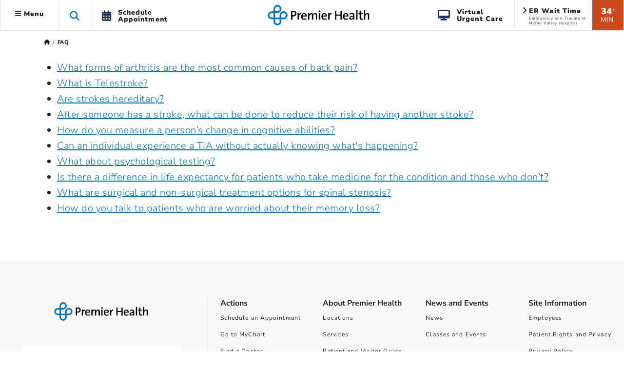

--- FILE ---
content_type: text/html; charset=utf-8
request_url: https://www.premierhealth.com/faq/-in-category/categories/service-line/neurosciences
body_size: 18288
content:
 <!DOCTYPE html> <html lang="en" xmlns="http://www.w3.org/1999/xhtml"> <head> <meta charset="utf-8"> <meta name="viewport" content="width=device-width, initial-scale=1, viewport-fit=cover"> <title>
	FAQ | Premier Health
</title> <meta name="format-detection" content="telephone=no"> <meta name="theme-color" content="#0076bf"> <meta http-equiv="X-UA-Compatible" content="IE=edge"> <meta name="silktide-cms" content="eyJlZGl0b3JVcmwiOiJodHRwczovL3d3dy5wcmVtaWVyaGVhbHRoLmNvbS9TaXRlZmluaXR5L2FkbWluYXBwL3BhZ2VzL2ZhcS9BY3Rpb24vRWRpdCJ9"> <link rel="preconnect" href="https://www.googletagmanager.com/"> <link rel="preconnect" href="https://www.google-analytics.com/"> <link rel="preconnect" href="https://js.monitor.azure.com/"> <link rel="preconnect" href="https://premierhealth.azureedge.net/"> <link rel="preconnect" href="https://perfanalytics.com/"> <link rel="preconnect" href="https://api.perfanalytics.com/"> <link rel="preconnect" href="https://a6147442509348864.cdn.optimizely.com/"> <link rel="dns-prefetch" href="https://www.googletagmanager.com/"> <link rel="dns-prefetch" href="https://www.google-analytics.com/"> <link rel="dns-prefetch" href="https://js.monitor.azure.com/"> <link rel="dns-prefetch" href="https://premierhealth.azureedge.net/"> <link rel="dns-prefetch" href="https://perfanalytics.com/"> <link rel="dns-prefetch" href="https://api.perfanalytics.com/"> <link rel="dns-prefetch" href="https://a6147442509348864.cdn.optimizely.com/"> <link rel="shortcut icon" sizes="196x196" href="/Content/Icons/favicon-196x196.png"> <link rel="icon" type="image/png" href="/Content/Icons/favicon-196x196.png" sizes="196x196" /> <link rel="icon" type="image/png" href="/Content/Icons/favicon-195.png" sizes="195x195"> <link rel="icon" type="image/png" href="/Content/Icons/favicon-96x96.png" sizes="96x96" /> <link rel="icon" type="image/png" href="/Content/Icons/favicon-32x32.png" sizes="32x32" /> <link rel="icon" type="image/png" href="/Content/Icons/favicon-16x16.png" sizes="16x16" /> <link rel="icon" type="image/png" href="/Content/Icons/favicon-128.png" sizes="128x128" /> <link rel="icon" type="image/png" href="/Content/Icons/favicon-96.png" sizes="96x96"> <link rel="apple-touch-icon-precomposed" sizes="57x57" href="/Content/Icons/apple-touch-icon-57x57.png" /> <link rel="apple-touch-icon-precomposed" sizes="114x114" href="/Content/Icons/apple-touch-icon-114x114.png" /> <link rel="apple-touch-icon-precomposed" sizes="72x72" href="/Content/Icons/apple-touch-icon-72x72.png" /> <link rel="apple-touch-icon-precomposed" sizes="144x144" href="/Content/Icons/apple-touch-icon-144x144.png" /> <link rel="apple-touch-icon-precomposed" sizes="60x60" href="/Content/Icons/apple-touch-icon-60x60.png" /> <link rel="apple-touch-icon-precomposed" sizes="120x120" href="/Content/Icons/apple-touch-icon-120x120.png" /> <link rel="apple-touch-icon-precomposed" sizes="76x76" href="/Content/Icons/apple-touch-icon-76x76.png" /> <link rel="apple-touch-icon-precomposed" sizes="152x152" href="/Content/Icons/apple-touch-icon-152x152.png" /> <link rel="apple-touch-icon-precomposed" sizes="180x180" href="/Content/Icons/favicon-180.png"> <link rel="apple-touch-icon" sizes="228x228" href="/Content/Icons/favicon-228.png"> <meta name="application-name" content="Premier Health" /> <meta name="msapplication-TileColor" content="#ffffff" /> <meta name="msapplication-TileImage" content="/Content/Icons/mstile-144x144.png" /> <meta name="msapplication-square70x70logo" content="/Content/Icons/mstile-70x70.png" /> <meta name="msapplication-square150x150logo" content="/Content/Icons/mstile-150x150.png" /> <meta name="msapplication-wide310x150logo" content="/Content/Icons/widetile.png" /> <meta name="msapplication-square310x310logo" content="/Content/Icons/mstile-310x310.png" /> <meta property="og:url" content="https://www.premierhealth.com/faq/-in-category/categories/service-line/neurosciences" /> <link rel="canonical" href="https://www.premierhealth.com/faq/-in-category/categories/service-line/neurosciences" /> <meta property="fb:app_id" content="126077234707751" /> <meta property="og:locale" content="en_US" /> <script type="text/javascript">
!(function (cfg){function e(){cfg.onInit&&cfg.onInit(i)}var S,u,D,t,n,i,C=window,x=document,w=C.location,I="script",b="ingestionendpoint",E="disableExceptionTracking",A="ai.device.";"instrumentationKey"[S="toLowerCase"](),u="crossOrigin",D="POST",t="appInsightsSDK",n=cfg.name||"appInsights",(cfg.name||C[t])&&(C[t]=n),i=C[n]||function(l){var d=!1,g=!1,f={initialize:!0,queue:[],sv:"7",version:2,config:l};function m(e,t){var n={},i="Browser";function a(e){e=""+e;return 1===e.length?"0"+e:e}return n[A+"id"]=i[S](),n[A+"type"]=i,n["ai.operation.name"]=w&&w.pathname||"_unknown_",n["ai.internal.sdkVersion"]="javascript:snippet_"+(f.sv||f.version),{time:(i=new Date).getUTCFullYear()+"-"+a(1+i.getUTCMonth())+"-"+a(i.getUTCDate())+"T"+a(i.getUTCHours())+":"+a(i.getUTCMinutes())+":"+a(i.getUTCSeconds())+"."+(i.getUTCMilliseconds()/1e3).toFixed(3).slice(2,5)+"Z",iKey:e,name:"Microsoft.ApplicationInsights."+e.replace(/-/g,"")+"."+t,sampleRate:100,tags:n,data:{baseData:{ver:2}},ver:4,seq:"1",aiDataContract:undefined}}var h=-1,v=0,y=["js.monitor.azure.com","js.cdn.applicationinsights.io","js.cdn.monitor.azure.com","js0.cdn.applicationinsights.io","js0.cdn.monitor.azure.com","js2.cdn.applicationinsights.io","js2.cdn.monitor.azure.com","az416426.vo.msecnd.net"],k=l.url||cfg.src;if(k){if((n=navigator)&&(~(n=(n.userAgent||"").toLowerCase()).indexOf("msie")||~n.indexOf("trident/"))&&~k.indexOf("ai.3")&&(k=k.replace(/(\/)(ai\.3\.)([^\d]*)$/,function(e,t,n){return t+"ai.2"+n})),!1!==cfg.cr)for(var e=0;e<y.length;e++)if(0<k.indexOf(y[e])){h=e;break}var i=function(e){var a,t,n,i,o,r,s,c,p,u;f.queue=[],g||(0<=h&&v+1<y.length?(a=(h+v+1)%y.length,T(k.replace(/^(.*\/\/)([\w\.]*)(\/.*)$/,function(e,t,n,i){return t+y[a]+i})),v+=1):(d=g=!0,o=k,c=(p=function(){var e,t={},n=l.connectionString;if(n)for(var i=n.split(";"),a=0;a<i.length;a++){var o=i[a].split("=");2===o.length&&(t[o[0][S]()]=o[1])}return t[b]||(e=(n=t.endpointsuffix)?t.location:null,t[b]="https://"+(e?e+".":"")+"dc."+(n||"services.visualstudio.com")),t}()).instrumentationkey||l.instrumentationKey||"",p=(p=p[b])?p+"/v2/track":l.endpointUrl,(u=[]).push((t="SDK LOAD Failure: Failed to load Application Insights SDK script (See stack for details)",n=o,r=p,(s=(i=m(c,"Exception")).data).baseType="ExceptionData",s.baseData.exceptions=[{typeName:"SDKLoadFailed",message:t.replace(/\./g,"-"),hasFullStack:!1,stack:t+"\nSnippet failed to load ["+n+"] -- Telemetry is disabled\nHelp Link: https://go.microsoft.com/fwlink/?linkid=2128109\nHost: "+(w&&w.pathname||"_unknown_")+"\nEndpoint: "+r,parsedStack:[]}],i)),u.push((s=o,t=p,(r=(n=m(c,"Message")).data).baseType="MessageData",(i=r.baseData).message='AI (Internal): 99 message:"'+("SDK LOAD Failure: Failed to load Application Insights SDK script (See stack for details) ("+s+")").replace(/\"/g,"")+'"',i.properties={endpoint:t},n)),o=u,c=p,JSON&&((r=C.fetch)&&!cfg.useXhr?r(c,{method:D,body:JSON.stringify(o),mode:"cors"}):XMLHttpRequest&&((s=new XMLHttpRequest).open(D,c),s.setRequestHeader("Content-type","application/json"),s.send(JSON.stringify(o))))))},a=function(e,t){g||setTimeout(function(){!t&&f.core||i()},500),d=!1},T=function(e){var n=x.createElement(I),e=(n.src=e,cfg[u]);return!e&&""!==e||"undefined"==n[u]||(n[u]=e),n.onload=a,n.onerror=i,n.onreadystatechange=function(e,t){"loaded"!==n.readyState&&"complete"!==n.readyState||a(0,t)},cfg.ld&&cfg.ld<0?x.getElementsByTagName("head")[0].appendChild(n):setTimeout(function(){x.getElementsByTagName(I)[0].parentNode.appendChild(n)},cfg.ld||0),n};T(k)}try{f.cookie=x.cookie}catch(p){}function t(e){for(;e.length;)!function(t){f[t]=function(){var e=arguments;d||f.queue.push(function(){f[t].apply(f,e)})}}(e.pop())}var r,s,n="track",o="TrackPage",c="TrackEvent",n=(t([n+"Event",n+"PageView",n+"Exception",n+"Trace",n+"DependencyData",n+"Metric",n+"PageViewPerformance","start"+o,"stop"+o,"start"+c,"stop"+c,"addTelemetryInitializer","setAuthenticatedUserContext","clearAuthenticatedUserContext","flush"]),f.SeverityLevel={Verbose:0,Information:1,Warning:2,Error:3,Critical:4},(l.extensionConfig||{}).ApplicationInsightsAnalytics||{});return!0!==l[E]&&!0!==n[E]&&(t(["_"+(r="onerror")]),s=C[r],C[r]=function(e,t,n,i,a){var o=s&&s(e,t,n,i,a);return!0!==o&&f["_"+r]({message:e,url:t,lineNumber:n,columnNumber:i,error:a,evt:C.event}),o},l.autoExceptionInstrumented=!0),f}(cfg.cfg),(C[n]=i).queue&&0===i.queue.length?(i.queue.push(e),i.trackPageView({})):e();})({
src: "https://js.monitor.azure.com/scripts/b/ai.3.gbl.min.js",
// name: "appInsights",
// ld: 0,
// useXhr: 1,
crossOrigin: "anonymous",
// onInit: null,
// cr: 0,
cfg: { // Application Insights Configuration
            connectionString: "InstrumentationKey=dea76b3a-307c-493a-bb6e-4dad45ea5cb3;IngestionEndpoint=https://eastus-8.in.applicationinsights.azure.com/;LiveEndpoint=https://eastus.livediagnostics.monitor.azure.com/"
        }
    });
    window.appInsights.trackPageView();
</script> <script>
    //Google
    (function (w, d, s, l, i) {
        w[l] = w[l] || []; w[l].push({
            'gtm.start':
                new Date().getTime(), event: 'gtm.js'
        }); var f = d.getElementsByTagName(s)[0],
            j = d.createElement(s), dl = l != 'dataLayer' ? '&l=' + l : ''; j.async = true; j.src =
                'https://www.googletagmanager.com/gtm.js?id=' + i + dl; f.parentNode.insertBefore(j, f);
    })(window, document, 'script', 'dataLayer', 'GTM-KH2DJS');
 

    //FreshPaint
    (function () { function p(r, e) { (e == null || e > r.length) && (e = r.length); for (var t = 0, a = new Array(e); t < e; t++)a[t] = r[t]; return a } function v(r) { if (Array.isArray(r)) return p(r) } function h(r) { if (typeof Symbol != "undefined" && r[Symbol.iterator] != null || r["@iterator"] != null) return Array.from(r) } function A() { throw new TypeError("Invalid attempt to spread non-iterable instance.\nIn order to be iterable, non-array objects must have a [Symbol.iterator]() method.") } function I(r, e) { if (r) { if (typeof r == "string") return p(r, e); var t = Object.prototype.toString.call(r).slice(8, -1); if (t === "Object" && r.constructor && (t = r.constructor.name), t === "Map" || t === "Set") return Array.from(t); if (t === "Arguments" || /^(?:Ui|I)nt(?:8|16|32)(?:Clamped)?Array$/.test(t)) return p(r, e) } } function y(r) { return v(r) || h(r) || I(r) || A() } var E = function (r, e) { if (!e.__SV) { try { var t, a, m = window.location, c = m.hash, x = function (n, o) { return t = n.match(new RegExp(o + "=([^&]*)")), t ? t[1] : null }; c && x(c, "fpState") && (a = JSON.parse(decodeURIComponent(x(c, "fpState"))), a.action === "fpeditor" && (window.sessionStorage.setItem("_fpcehash", c), history.replaceState(a.desiredHash || "", r.title, m.pathname + m.search))) } catch (S) { } e.__loaded = !1, e.config = !1, e.__SV = 2, window.freshpaint = new Proxy(e, { get: function (n, o) { return n[o] !== void 0 ? n[o] : o === "init" ? function (l, u, i) { var _, d; (_ = n)[d = "_i"] || (_[d] = []), n._i.push([l, u || {}, i || "freshpaint"]) } : function () { for (var l = arguments.length, u = new Array(l), i = 0; i < l; i++)u[i] = arguments[i]; var _ = [o].concat(y(u)); return n.push(_), new Proxy(_, { get: function (f, w) { return f[w] ? f[w] : function () { for (var b = arguments.length, g = new Array(b), s = 0; s < b; s++)g[s] = arguments[s]; f.length = 0, f.push([o].concat(y(u))), f.push([w].concat(y(g))) } } }) } } }) } }; E(document, window.freshpaint || []); })();
    freshpaint.init("3517d3a4-ca04-4550-aa91-6b324aad2933");
    freshpaint.page();

</script> <script src="https://freshpaint-cdn.com/js/3517d3a4-ca04-4550-aa91-6b324aad2933/freshpaint.js"></script> <link href="/ResourcePackages/Bootstrap5/assets/dist/css/main.min.css?package=Bootstrap5" rel="stylesheet" type="text/css" /><link href="/Content/Styles/PremierHealth.main.min.css?v=20260116&amp;package=Bootstrap5" rel="stylesheet" type="text/css" /><link href="/Content/Styles/bootstrap4-toggle.min.css?package=Bootstrap5" rel="stylesheet" type="text/css" /><link href="/Content/Fonts/FontAwesome/css/all.min.css?package=Bootstrap5" rel="stylesheet" type="text/css" /><link href="/Content/Fonts/PremierIcon/styles8.min.css?package=Bootstrap5" rel="stylesheet" type="text/css" /> <script type="text/javascript" src="https://cdn.optimizely.com/js/6147442509348864.js"></script><script type="text/javascript">
window.HYRO_WIDGET_ID = "0a5be277-36ff-4a37-8745-6bc9a9d4a5da"; (function() { const f = function() { const d = document; const l = d.createElement('script'); l.type = 'text/javascript'; l.async = true; l.src = 'https://api.airbud.io/widgets/widget.js?id='
 + window.HYRO_WIDGET_ID; const x = d.getElementsByTagName('script')[0]; x.parentNode.insertBefore(l, x); }; window.addEventListener('load', f, false); })();
</script><meta name="Generator" content="Sitefinity 15.4.8622.0 DX" /><meta property="og:title" content="FAQ | Premier Health" /><meta property="og:image" content="https://www.premierhealth.com/Content/Icons/apple-touch-icon-228x228.png" /><meta property="og:image:height" content="228" /><meta property="og:image:width" content="228" /><meta property="og:image:alt" content="Premier Health" /><meta property="og:type" content="website" /></head> <body> <noscript> <iframe src="https://www.googletagmanager.com/ns.html?id=GTM-KH2DJS"
                height="0" width="0" style="display:none;visibility:hidden"></iframe> </noscript> <script src="/ScriptResource.axd?d=6DQe8ARl7A9TiuWej5ttCra3Skn203CZ6GuJ27Af6VU_d8tthtm2esmBUauUNcjbVlr25CI51brx_3WMWIFTdtW-XPMegVb2UaqTw_UwMUolgpOSQaSxrn2ov-k4PcMKglmD7c4PobgOomJvCd3_7kwX5rnS1Ih45agJi6C33kjmcEjx0&amp;t=ffffffff9fd99265" type="text/javascript"></script><script src="/ScriptResource.axd?d=74FHISOx3fOPKwLxL0RMYiCdfR6rJsro675aAjdvCE1CMarYiHuVuCI5BKzN0LYX5DcwcGo1vZGdCTU5PlJamiFwQe6Q-W72ATjIiwvEoBGmRrRxGIbb5JYtpEP1spyLhGTr_M94NUAue9YmBuBkgAhXVrik_o_R9YhwGiM1rJs0E4Lv0&amp;t=ffffffff9fd99265" type="text/javascript"></script> <style>
        .notification-container {
            margin-top: 1px;
        }

        .notification-warning {
            margin-top: -15px;
            margin-bottom: -15px;
            color: #fff;
        }

            .notification-warning, .notification-warning p {
                color: #fff;
                margin-bottom: 0;
            }
    </style> <header class="sticky-top"> <a href="#mainContent" class="skip">Skip to main content</a> <div class="sticky-schedule-app"> <a href="/patient-and-visitor-guide/patient-guide/schedule-your-appointment" class="  log-ga-from-nav" data-category="Global Nav" data-action="Click" data-label="Schedule Appointment Mobile" aria-label="Schedule Appointment Mobile"><i class="fas fa-calendar-alt"></i><span>Schedule Appointment</span></a> </div> <div class="container-fluid  "> <div class="row  align-items-center" style="border-bottom: #e7e6e7 1px solid; background-color: #fff; "> <div class="col-lg-5 col-3  header-left clearfix"> 


 
<ul class="nav main-menu ">
    <li id="siteMainMenuParent" class="nav-item dropdown  ">
        <a class="site-main-menu nav-link dropdown-toggle d-none d-lg-block log-ga-from-nav "    data-bs-toggle="dropdown" href="#" role="button" aria-haspopup="true" aria-expanded="false" data-category="Global Nav" data-action="Click" data-label="Hamburger" data-bs-reference="parent"><i id="main-menu-icon" class="fas fa-bars"></i> Menu</a>
        <a class="site-main-menu nav-link dropdown-toggle main-menu-mobile d-lg-none log-ga-from-nav "  data-bs-toggle="dropdown" href="#" role="button" aria-haspopup="true" aria-expanded="false" data-category="Global Nav" data-action="Click" data-label="Hamburger" aria-label="Menu" data-bs-reference="parent"><i class="fas fa-bars"></i></a>
        <div id="siteMainMenu" class="dropdown-menu text-left dropdown-menu-left">
        <a class="dropdown-item   log-ga-from-nav" href="/find-a-doctor/Home/find-a-doctor" target="_self" data-category="Main Site Menu" data-action="Click" data-label="Find a Doctor">Find a Doctor</a>
        <a class="dropdown-item   log-ga-from-nav" href="https://mychart.premierhealthpartners.org/mychart/" target="_self" data-category="Main Site Menu" data-action="Click" data-label="Go to MyChart">Go to MyChart</a>
        <a class="dropdown-item   log-ga-from-nav" href="/about-premier/contact-us" target="_self" data-category="Main Site Menu" data-action="Click" data-label="Contact Us">Contact Us</a>
        <a class="dropdown-item   log-ga-from-nav" href="/news-and-events/classes-and-events" target="_self" data-category="Main Site Menu" data-action="Click" data-label="Find a Class or Event">Find a Class or Event</a>
        <a class="dropdown-item   log-ga-from-nav" href="/patient-and-visitor-guide/patient-guide/costs-and-insurance/pay-my-bill" target="_self" data-category="Main Site Menu" data-action="Click" data-label="Pay My Bill">Pay My Bill</a>
        <a class="dropdown-item   log-ga-from-nav" href="/healthcare-professionals/physician-connect/refer-a-patient" target="_self" data-category="Main Site Menu" data-action="Click" data-label="Refer a Patient">Refer a Patient</a>
        <div class="dropdown-divider"></div>
        <a class="dropdown-item   log-ga-from-nav" href="/locations" target="_self" data-category="Main Site Menu" data-action="Click" data-label="Locations">Locations</a>
        <a class="dropdown-item   log-ga-from-nav" href="/services" target="_self" data-category="Main Site Menu" data-action="Click" data-label="Services">Services</a>
        <a class="dropdown-item   log-ga-from-nav" href="/patient-and-visitor-guide" target="_self" data-category="Main Site Menu" data-action="Click" data-label="Patient and Visitor Guide">Patient and Visitor Guide</a>
        <a class="dropdown-item   log-ga-from-nav" href="/your-health" target="_self" data-category="Main Site Menu" data-action="Click" data-label="Your Health">Your Health</a>
        <div class="dropdown-divider"></div>
        <a class="dropdown-item   log-ga-from-nav" href="/about-premier" target="_self" data-category="Main Site Menu" data-action="Click" data-label="About Premier Health">About Premier Health</a>
        <a class="dropdown-item   log-ga-from-nav" href="/news-and-events/news" target="_self" data-category="Main Site Menu" data-action="Click" data-label="News">News</a>
        <a class="dropdown-item   log-ga-from-nav" href="/about-premier/ways-to-help" target="_self" data-category="Main Site Menu" data-action="Click" data-label="Ways to Help">Ways to Help</a>
        <a class="dropdown-item   log-ga-from-nav" href="/healthcare-professionals" target="_self" data-category="Main Site Menu" data-action="Click" data-label="Health Care Professionals">Health Care Professionals</a>
        <a class="dropdown-item   log-ga-from-nav" href="/healthcare-professionals/careers" target="_self" data-category="Main Site Menu" data-action="Click" data-label="Careers">Careers</a>
        </div>
    </li>
    <li class="nav-item search-toggle   d-none d-lg-block" role="button" aria-label="Search this site">
        <span class="fa fa-search"></span>
    </li>
    <li class="nav-item dropdown schedule-appt h-100 d-none d-lg-block" role="button">
        <a href="/patient-and-visitor-guide/patient-guide/schedule-your-appointment" class="nav-link nav-schedule-appointment log-ga-from-nav" data-category="Global Nav" data-action="Click" data-label="Schedule Appt.">
            <div class="d-table-cell align-middle"><i class="fas fa-calendar-alt"></i></div>
            <div class="d-table-cell align-middle">Schedule<br>Appointment</div>
        </a>
    </li>
</ul>


<script>
    $('#siteMainMenuParent').on('show.bs.dropdown', function () {
        //console.log('open');
        $("#siteMainMenu").show();
        var menuWidth = document.getElementById("siteMainMenu").offsetWidth;
        $("#siteMainMenu").hide();
        //Since it doesn't seem possible to relate a popper to a specific element in BS5 data annotations, this will hack it
        setTimeout(function () {
            popperInstance = Popper.createPopper(document.querySelector("#topAttach"), document.querySelector("#siteMainMenu"), {
                modifiers: [
                    {
                        name: 'offset',
                        options: {
                            offset: [menuWidth/2, 2],
                        },
                    },
                ],
            });
            $("#siteMainMenu").show();

        },100);
        $('#main-menu-icon').removeClass('fa-bars');
        $('#main-menu-icon').addClass('fa-times'); 
        $("html, body").animate({ scrollTop: 0 }, 500);

    })

    $('#siteMainMenuParent').on('hide.bs.dropdown', function () {
        //console.log('close');
        $('#main-menu-icon').removeClass('fa-times'); 
        $('#main-menu-icon').addClass('fa-bars'); 
        $("#siteMainMenu").hide();
    })
    $('#siteMainMenuParent').on('click', function () {
        //console.log('close2');
        if (!$("#siteMainMenu").hasClass("show")) {
            $('#main-menu-icon').removeClass('fa-times'); 
        }
    })
</script>

 </div> <div class="col-lg-2 col-6  text-center"> 

<div >
    <div ><a href="/home"><img sf-image-responsive="true" src="https://premierhealth.azureedge.net/img/images/default-source/default-album/g_logo-1.png?sfvrsn=fc0096c1_4" alt="Premier Health | Home" class="logo" sf-size="3867"></a></div>
</div>



 </div> <div class="col-lg-5 col-3    header-right  clearfix"> 


    <div class="wait-min align-middle float-right text-center d-none d-lg-block log-ga-from-nav " data-bs-toggle="modal" data-bs-target="#LocationsModal" data-category="Global Nav" data-action="Click" data-label="ER Wait Time">
            <span>34</span><span class="disclaimer align-top">*</span><br /><span class="min">MIN</span>
    </div>
    <a href="#LocationsModal" data-bs-toggle="modal" data-bs-target="#LocationsModal" class="log-ga-from-nav  " data-category="Global Nav" data-action="Click" data-label="ER Wait Time">
        <div class="er-map align-middle float-right d-none d-lg-block wider animated fadeIn">
            <i class="fas fa-angle-right"></i>
            <p class="title">ER Wait Time</p>
            <p id="pAddr1" class="address">Emergency and Trauma at Miami Valley Hospital</p>
        </div>
    </a>

<div >
    <div ><a class="search-toggle search-toggle-mobile float-right d-lg-none" data-sf-ec-immutable="" aria-label="Search this site" role="button"><span class="fa fa-search"></span></a>
<ul class="nav main-menu float-right d-lg-block d-md-none"><li class="nav-item dropdown schedule-appt h-100 d-none d-lg-block"><a href="/patient-and-visitor-guide/patient-guide/virtual-care-options/virtual-urgent-care" data-category="Global Nav" data-label="Virtual Urgent Care" class="nav-link nav-schedule-appointment log-ga-from-nav" data-action="Click"><div class="d-table-cell align-middle"><em class="fa fa-desktop" style="padding-right: 12px; font-size: 22px; color: rgba(30, 52, 93, 1); padding-bottom: 2px"></em></div><div class="d-table-cell align-middle">Virtual<br data-sf-ec-immutable="">Urgent Care</div></a>
 </li></ul></div>
</div> </div> </div> </div> <div class="col-md-12 search-dropdown closed"> 


<link href="/Content/Styles/search.min.css" rel="stylesheet" />
<style>
    .homepage-global-search {
        font-size: 35px;
        line-height: 56px;
        top: 20px;
        position: absolute;
        z-index: 15;
        left: 25px;
    }

    .search-dropdown div div .homepage-global-search {
        left: -50px;
    }

    @media (max-width: 1000px) {
        .search-label {
            font-size: 24px !important;
            padding-left: 60px !important;
            padding-top: 30px !important;
        }

        .homepage-global-search {
            font-size: 24px !important;
        }
    }

    @media (max-width: 600px) {
        .homepage-global-search {
            top: 10px !important;
        }

        .global-search-box {
            padding-left: 60px !important;
        }

        .search-label {
            padding-left: 60px !important;
            padding-top: 15px !important;
            font-size: 20px !important;
        }
    }
</style>
<div class="search-wrapper">
    <div class="global-search">
        <span class="fa fa-search homepage-global-search"></span>
        <div class="search-label"></div>
        <input type="search" title="Search input"
               id="ef01dd38-6b6a-4501-a27c-511863b52301" class="global-search-box"
               data-SearchType="Pop - Down Search" value=""
               autocomplete="off" aria-label="Search Box" />
        <span class="search-clear search-icon"><span class="left-cross"></span><span class="right-cross"></span></span>
        <div class="loading">
            <img src="/Content/images/loading.gif" alt="Loading"  loading="lazy"  />
        </div>
    </div>
    <div class="hcpSwitch" style="display: none;padding-top:25px;">
        <div class="form-check form-switch load-more filter-toggles" style="padding-bottom:0;">
            <input type="checkbox" class="form-check-input hcpToggle" role="switch" id="hcpToggle">
            <label class="custom-control-label" for="hcpToggle">I am a health care professional</label>
        </div>
    </div>
    <div class="autocomplete-result">
        <div class="did-you-mean" style="display: none;"></div>
        <div class="results">
            <div class="featured-results" style="display: none; height:fit-Content"></div>
            <div id="resultsRow1" class="content-type-results results-row-1"></div>
        </div>
        <div class="results">
            <div id="resultsRow2" class="content-type-results d-none no-featured-results results-row-2"></div>
            <input type="hidden" class="hiddenFlag" id="hiddenFlag" />
        </div>
        <div class="autocomplete-footer">
            <a href="/search?indexCatalogue=sitesearch" class="btn btn-orange">View All Results</a>
        </div>
    </div>
</div>
<input type="hidden" value="SiteSearch" id="indexName" />
<input type="hidden" id="sitesearch" value="SiteSearch" />
<input type="hidden" id="hcpsearch" value="" />
<input type="hidden" id="hasHCPIndex" value="false" />
 </div> </header> <div id="notification-container" class="  notification-container  "> <div class="notification-title"> <div class="max_min_button"> <span id="title" class="pr-2"></span> <i id="icon" aria-hidden="true" class="fa fa-minus-square"></i> </div> </div> <div id="notification-warning" class="notification-warning">
</div> </div> <script type="text/javascript">

            if (document.getElementById("notification-warning").innerHTML.trim() === "") {
                //  $(".notification-container").hide();
                document.getElementById("notification-container").style.display = "none";
            }
        </script> <main role="main" class="home bookmarkAnchor notHome" id="mainContent"> <div id="topAttach" style="width:0px;"></div> <div class="container"> <div class="row bread "> <div class="col-lg-12"> 


<div>
    <nav aria-label="Full path to the current page">
        <ol class="sf-breadscrumb breadcrumb">

                    <li class="breadcrumb-item">
                        <a href="/" aria-label="Premierhealth.com Home Page">
                                <span class='fas fa-home'></span>
                        </a>
                    </li>
                    <li class="breadcrumb-item active" aria-current="page">
FAQ                    </li>
            
        </ol>
    </nav>
</div>
<div>
    <div class=" breadcrumb-mobile-nav col-12">

    </div>
</div>
<script type="application/ld+json">{"@context":"https://schema.org/","@type":"BreadcrumbList","itemListElement":[{"@type":"ListItem","position":0,"name":"Home","item":"/"},{"@type":"ListItem","position":1,"name":"FAQ"}]}</script>
 </div> </div> <div class="row main"> <div class="col-lg-12"> 

<div>
    <ul class="clearfix">
        <li>
            <a href="https://www.premierhealth.com/faq/what-forms-of-arthritis-are-the-most-common-causes-of-back-pain-">What forms of arthritis are the most common causes of back pain?</a>
        </li>
        <li>
            <a href="https://www.premierhealth.com/faq/what-is-telestroke-">What is Telestroke?</a>
        </li>
        <li>
            <a href="https://www.premierhealth.com/faq/are-strokes-hereditary-">Are strokes hereditary?</a>
        </li>
        <li>
            <a href="https://www.premierhealth.com/faq/after-someone-has-a-stroke-what-can-be-done-to-reduce-their-risk-of-having-another-stroke-">After someone has a stroke, what can be done to reduce their risk of having another stroke?</a>
        </li>
        <li>
            <a href="https://www.premierhealth.com/faq/how-do-you-measure-a-person-s-change-in-cognitive-abilities-">How do you measure a person’s change in cognitive abilities?</a>
        </li>
        <li>
            <a href="https://www.premierhealth.com/faq/can-an-individual-experience-a-tia-without-actually-knowing-what&#39;s-happening-">Can an individual experience a TIA without actually knowing what&#39;s happening?</a>
        </li>
        <li>
            <a href="https://www.premierhealth.com/faq/what-about-psychological-testing-">What about psychological testing?</a>
        </li>
        <li>
            <a href="https://www.premierhealth.com/faq/is-there-a-difference-in-life-expectancy-for-patients-who-take-medicine-for-the-condition-and-those-who-don-t-">Is there a difference in life expectancy for patients who take medicine for the condition and those who don’t?</a>
        </li>
        <li>
            <a href="https://www.premierhealth.com/faq/what-are-surgical-and-non-surgical-treatment-options-for-spinal-stenosis-">What are surgical and non-surgical treatment options for spinal stenosis?</a>
        </li>
        <li>
            <a href="https://www.premierhealth.com/faq/how-do-you-talk-to-patients-who-are-worried-about-their-memory-loss-">How do you talk to patients who are worried about their memory loss?</a>
        </li>
    </ul>

</div> </div> </div> </div> </main> <footer> <div class="container-fluid"> <div class="row "> <div class="col-lg-4  col-md-12   footer-actions"> 
<div id="FooterLeft_T67644C15022_Col00" class="sf_colsIn container text-center" data-sf-element="Container" data-placeholder-label="Container">
<div >
    <div ><a href="/home"><img sf-image-responsive="true" src="https://premierhealth.azureedge.net/img/images/default-source/default-album/g_logo-1.png?sfvrsn=fc0096c1_4" alt="Premier Health | Home" class="mw-100 h-auto logo-footer" sf-size="3867"></a> </div>
</div>
</div>
<div id="FooterLeft_T67644C15021_Col00" class="sf_colsIn container disclaimer" data-sf-element="Container" data-placeholder-label="Container">
<style>

    @media (max-width: 769px) {
        .wait-map.practice-location.location-search-result {
            text-align: center !important;
        }
    }
</style>
    <div class="container-fluid">

        <div class="wait-result">
            <div class="row pl-3">

                <a href="#LocationsModal" data-bs-toggle="modal" data-bs-target="#LocationsModal" class="log-ga-from-nav  " data-category="Footer" data-action="Click" data-label="ER Wait Time">
                    <div class="er-map align-middle  border-0" style="cursor:pointer;margin-left:auto;margin-right:auto;padding-left:0;">
                        <i class="fas fa-map-marker-alt"></i>
                        <p class="title">Set Your Location</p>
                    </div>
                </a>
            </div>
            <div class="row pl-3">
                <div class="col-7 disclaimer">
                            <a href="/services/emergency-and-trauma/emergency-services/miami-valley-hospital-emergency-centers">
                                Miami Valley Hospital Emergency and Level I Trauma Center
                            </a>
                        <div>
                            One Wyoming St.<br />Dayton, OH  45409
                        </div>
                        <span class="telD">(937) 208-8775</span>
                        <a href="tel:937-208-8775" class="telM">
                            (937) 208-8775
                        </a>
                </div>
                <div class="col-5 text-left">
                    <span class="label">
                        ER Wait Time:
                    </span><br />
                    <div class="wait-min align-middle float-left text-center d-lg-block log-ga-from-nav" data-bs-toggle="modal" data-bs-target="#LocationsModal" data-category="Footer" data-action="Click" data-label="ER Wait Time">

                            <span>34</span><span class="disclaimer align-top">*</span><br /><span class="min">MIN</span>
                    </div>
                </div>
            </div>
        </div>
        <div class="row">
            <div class="col-12 text-left">
                <a href="/services/emergency-and-trauma/locations-and-wait-times" class="view-service-link log-ga-from-nav" data-category="Footer" data-action="Click" data-label="View All ER Locations">View All ER Locations <i class="fas fa-angle-right"></i></a>
            </div>
        </div>
        <div class="row">
            <div class="col-12">
                <p class="disclaimer">
                    *The current wait time is an estimated wait time before a person sees a physician and is not a guarantee. It is based on patient activity (how many patients are being treated and the severity of their injuries) within the last hour, and it is subject
                    to change at any moment. <span class="warning">If you are experiencing an emergency, call 911.</span>
                </p>
                <p class="disclaimer  ">
                    Current wait times as of: 1/29/2026  8:20 PM
                </p>
            </div>
        </div>
    </div>

<div class="modal fade" id="LocationsModal" tabindex="-1" role="dialog" aria-labelledby="LocationsModalLabel" aria-hidden="true">
    <div class="modal-dialog modal-dialog-centered" role="document">
        <div class="modal-content">
            <div class="modal-header">
                <h2 class="modal-title" id="LocationsModalLabel" style="font-size: 22px !important">Emergency Center Wait Times</h2>
                <button type="button" class="close" data-bs-dismiss="modal" aria-label="Close">
                    <span aria-hidden="true" class="font-weight-bold">&times;</span>
                </button>
            </div>
            <div class="modal-body">
                <form method="post">
                    <div class="row location-search-results" style="padding-left:15px; padding-right:15px;">

                            <div class="col-md-6 wait-map practice-location location-search-result " data-index="0" data-sort="0">
                                    <img class="imgHeight" src='https://premierhealth.azureedge.net/img/images/default-source/default-album/atrium-m.tmb-small.webp?sfvrsn=29924b72_11' alt='Emergency and Trauma care at Atrium Medical Center located at One Medical Center Drive Middletown, Ohio 45005' loading='lazy' />
                                <input class="nameSort" type="hidden" value="Emergency and Trauma at Atrium Medical Center" />
                                <div class="info WTInfo">
                                    <div>
                                            <a href="/services/emergency-and-trauma/emergency-services/atrium-medical-center&#39;s-emergency-trauma-center" class="log-ga-from-nav " data-category="Wait Times Modal" data-action="Page Link" data-label="Atrium Medical Center Emergency and Level III Trauma Center">
                                                Atrium Medical Center Emergency and Level III Trauma Center
                                            </a>
                                    </div>

                                    <a class="address log-ga-from-nav" target="_blank" href="https://www.google.com/maps/search/One Medical Center Dr. Middletown, OH 45005" data-category="Wait Times Modal" data-action="Map Link" data-label="Atrium Medical Center Emergency and Level III Trauma Center">
                                        One Medical Center Dr.<br />Middletown, OH  45005
                                    </a>
                                    <div class="phone">
                                        <span class="telD">(513) 974-5017</span>
                                        <a href="tel:513-974-5017" class="telM">
                                            (513) 974-5017
                                        </a>
                                    </div>

                                    <div class="wait">
                                        Current Wait Time <span class="text-nowrap">9 Minutes<span class="warn">*</span></span>
                                    </div>
                                        <div class="mt-1 mb-1 font-weight-normal">Open 24 Hours</div>
                                </div>
                                <br />
                                <center>
                                        <input type="submit" name='BtnLocation_0' value="Set Default Location" class="btn btn-blue log-ga-from-nav" onclick="setERCookie('10400010050');this.form.submit();" data-bs-dismiss="modal" data-category="Wait Times Modal" data-action="Set Default Location" data-label="Atrium Medical Center Emergency and Level III Trauma Center" />

                                        <button type="button" class="btn btn-orange btn-omw log-ga-from-nav " style="margin-top:15px;" title="Let the Emergency and Trauma at Atrium Medical Center know you are on your way." onclick="bookOnlineER('10400010050');  return false;" data-backdrop="static">
                                            I'm On My Way
                                        </button>
                                </center>
                            </div>
                            <div class="col-md-6 wait-map practice-location location-search-result " data-index="1" data-sort="0">
                                    <img class="imgHeight" src='https://premierhealth.azureedge.net/img/images/default-source/default-album/4940cottonville-m-1.tmb-small.webp?sfvrsn=c86dc5db_12' alt='Emergency care at Miami Valley Hospital Jamestown Emergency Center 4940 Cottonville Road Jamestown Ohio, 45335' loading='lazy' />
                                <input class="nameSort" type="hidden" value="Emergency Center in Jamestown" />
                                <div class="info WTInfo">
                                    <div>
                                            <a href="/services/emergency-and-trauma/emergency-services/miami-valley-hospital-emergency-centers" class="log-ga-from-nav " data-category="Wait Times Modal" data-action="Page Link" data-label="Emergency Services at Miami Valley Hospital Jamestown Emergency Center">
                                                Emergency Services at Miami Valley Hospital Jamestown Emergency Center
                                            </a>
                                    </div>

                                    <a class="address log-ga-from-nav" target="_blank" href="https://www.google.com/maps/search/4940 Cottonville Road Jamestown, OH 45335" data-category="Wait Times Modal" data-action="Map Link" data-label="Emergency Services at Miami Valley Hospital Jamestown Emergency Center">
                                        4940 Cottonville Road<br />Jamestown, OH  45335
                                    </a>
                                    <div class="phone">
                                        <span class="telD">(937) 374-5280</span>
                                        <a href="tel:937-374-5280" class="telM">
                                            (937) 374-5280
                                        </a>
                                    </div>

                                    <div class="wait">
                                        Current Wait Time <span class="text-nowrap">No Wait<span class="warn">*</span></span>
                                    </div>
                                        <div class="mt-1 mb-1 font-weight-normal">Open 24 Hours</div>
                                </div>
                                <br />
                                <center>
                                        <input type="submit" name='BtnLocation_1' value="Set Default Location" class="btn btn-blue log-ga-from-nav" onclick="setERCookie('100025002');this.form.submit();" data-bs-dismiss="modal" data-category="Wait Times Modal" data-action="Set Default Location" data-label="Emergency Services at Miami Valley Hospital Jamestown Emergency Center" />

                                        <button type="button" class="btn btn-orange btn-omw log-ga-from-nav " style="margin-top:15px;" title="Let the Emergency Center in Jamestown know you are on your way." onclick="bookOnlineER('100025002');  return false;" data-backdrop="static">
                                            I'm On My Way
                                        </button>
                                </center>
                            </div>
                            <div class="col-md-6 wait-map practice-location location-search-result " data-index="2" data-sort="0">
                                    <img class="imgHeight" src='https://premierhealth.azureedge.net/img/images/default-source/default-album/m-w-tra73571-austinec_stckbl(1)-1.tmb-small.webp?sfvrsn=e8c643c4_22' alt='Emergency Center in Miamisburg, 300 Austin West Boulevard Miamisburg, Ohio 45342' loading='lazy' />
                                <input class="nameSort" type="hidden" value="Emergency Center in Miamisburg" />
                                <div class="info WTInfo">
                                    <div>
                                            <a href="/services/emergency-and-trauma/emergency-services/miami-valley-hospital-emergency-centers" class="log-ga-from-nav " data-category="Wait Times Modal" data-action="Page Link" data-label="Miami Valley Hospital Austin Boulevard Emergency Center">
                                                Miami Valley Hospital Austin Boulevard Emergency Center
                                            </a>
                                    </div>

                                    <a class="address log-ga-from-nav" target="_blank" href="https://www.google.com/maps/search/300 Austin West Blvd. Miamisburg, OH 45342" data-category="Wait Times Modal" data-action="Map Link" data-label="Miami Valley Hospital Austin Boulevard Emergency Center">
                                        300 Austin West Blvd.<br />Miamisburg, OH  45342
                                    </a>
                                    <div class="phone">
                                        <span class="telD">(937) 388-7965</span>
                                        <a href="tel:937-388-7965" class="telM">
                                            (937) 388-7965
                                        </a>
                                    </div>

                                    <div class="wait">
                                        Current Wait Time <span class="text-nowrap">3 Minutes<span class="warn">*</span></span>
                                    </div>
                                        <div class="mt-1 mb-1 font-weight-normal">Open 24 Hours</div>
                                </div>
                                <br />
                                <center>
                                        <input type="submit" name='BtnLocation_2' value="Set Default Location" class="btn btn-blue log-ga-from-nav" onclick="setERCookie('1000160018');this.form.submit();" data-bs-dismiss="modal" data-category="Wait Times Modal" data-action="Set Default Location" data-label="Miami Valley Hospital Austin Boulevard Emergency Center" />

                                        <button type="button" class="btn btn-orange btn-omw log-ga-from-nav " style="margin-top:15px;" title="Let the Emergency Center in Miamisburg know you are on your way." onclick="bookOnlineER('1000160018');  return false;" data-backdrop="static">
                                            I'm On My Way
                                        </button>
                                </center>
                            </div>
                            <div class="col-md-6 wait-map practice-location location-search-result " data-index="3" data-sort="0">
                                    <img class="imgHeight" src='https://premierhealth.azureedge.net/img/images/default-source/default-album/p-w-tra23630-2400_lakeview_dr_er_beavercreek_760x427.tmb-small.webp?sfvrsn=e0df65e9_8' alt='' loading='lazy' />
                                <input class="nameSort" type="hidden" value="Miami Valley Hospital Beavercreek Emergency Center" />
                                <div class="info WTInfo">
                                    <div>
                                            <a href="/services/emergency-and-trauma/emergency-services/miami-valley-hospital-emergency-centers/beavercreek-emergency-center" class="log-ga-from-nav " data-category="Wait Times Modal" data-action="Page Link" data-label="Miami Valley Hospital Beavercreek Emergency Center">
                                                Miami Valley Hospital Beavercreek Emergency Center
                                            </a>
                                    </div>

                                    <a class="address log-ga-from-nav" target="_blank" href="https://www.google.com/maps/search/2400 Lakeview Dr. Beavercreek, OH 45431" data-category="Wait Times Modal" data-action="Map Link" data-label="Miami Valley Hospital Beavercreek Emergency Center">
                                        2400 Lakeview Dr.<br />Beavercreek, OH  45431
                                    </a>
                                    <div class="phone">
                                        <span class="telD">(937) 797-6400</span>
                                        <a href="tel:937-797-6400" class="telM">
                                            (937) 797-6400
                                        </a>
                                    </div>

                                    <div class="wait">
                                        Current Wait Time <span class="text-nowrap">3 Minutes<span class="warn">*</span></span>
                                    </div>
                                        <div class="mt-1 mb-1 font-weight-normal">Open 24 Hours</div>
                                </div>
                                <br />
                                <center>
                                        <input type="submit" name='BtnLocation_3' value="Set Default Location" class="btn btn-blue log-ga-from-nav" onclick="setERCookie('100010010');this.form.submit();" data-bs-dismiss="modal" data-category="Wait Times Modal" data-action="Set Default Location" data-label="Miami Valley Hospital Beavercreek Emergency Center" />

                                        <button type="button" class="btn btn-orange btn-omw log-ga-from-nav " style="margin-top:15px;" title="Let the Miami Valley Hospital Beavercreek Emergency Center know you are on your way." onclick="bookOnlineER('100010010');  return false;" data-backdrop="static">
                                            I'm On My Way
                                        </button>
                                </center>
                            </div>
                            <div class="col-md-6 wait-map practice-location location-search-result " data-index="4" data-sort="0">
                                    <img class="imgHeight" src='https://premierhealth.azureedge.net/img/images/default-source/default-album/mvh-m.tmb-small.webp?sfvrsn=b949b52b_11' alt='Emergency and Trauma care at Miami Valley Hospital 1 Wyoming Street Dayton, Ohio 45409' loading='lazy' />
                                <input class="nameSort" type="hidden" value="Emergency and Trauma at Miami Valley Hospital" />
                                <div class="info WTInfo">
                                    <div>
                                            <a href="/services/emergency-and-trauma/emergency-services/miami-valley-hospital-emergency-centers" class="log-ga-from-nav " data-category="Wait Times Modal" data-action="Page Link" data-label="Miami Valley Hospital Emergency and Level I Trauma Center">
                                                Miami Valley Hospital Emergency and Level I Trauma Center
                                            </a>
                                    </div>

                                    <a class="address log-ga-from-nav" target="_blank" href="https://www.google.com/maps/search/One Wyoming St. Dayton, OH 45409" data-category="Wait Times Modal" data-action="Map Link" data-label="Miami Valley Hospital Emergency and Level I Trauma Center">
                                        One Wyoming St.<br />Dayton, OH  45409
                                    </a>
                                    <div class="phone">
                                        <span class="telD">(937) 208-8775</span>
                                        <a href="tel:937-208-8775" class="telM">
                                            (937) 208-8775
                                        </a>
                                    </div>

                                    <div class="wait">
                                        Current Wait Time <span class="text-nowrap">34 Minutes<span class="warn">*</span></span>
                                    </div>
                                        <div class="mt-1 mb-1 font-weight-normal">Open 24 Hours</div>
                                </div>
                                <br />
                                <center>
                                        <input type="button" name='BtnLocation_4' value="My Default Location" class="btn btn-primary btn-cta-blue btn-default-wait disabled" disabled="disabled" style="opacity: 1.65;border-color: #1e345d;">

                                        <button type="button" class="btn btn-orange btn-omw log-ga-from-nav " style="margin-top:15px;" title="Let the Emergency and Trauma at Miami Valley Hospital know you are on your way." onclick="bookOnlineER('10100004001');  return false;" data-backdrop="static">
                                            I'm On My Way
                                        </button>
                                </center>
                            </div>
                            <div class="col-md-6 wait-map practice-location location-search-result " data-index="5" data-sort="0">
                                    <img class="imgHeight" src='https://premierhealth.azureedge.net/img/images/default-source/default-album/9000nmain-m.tmb-small.webp?sfvrsn=2dfd578a_12' alt='Emergency Center care at Miami Valley Hospital North Campus 9000 North Main Street Englewood, Ohio' loading='lazy' />
                                <input class="nameSort" type="hidden" value="Emergency Center at Miami Valley Hospital North&amp;nbsp;" />
                                <div class="info WTInfo">
                                    <div>
                                            <a href="/services/emergency-and-trauma/emergency-services/miami-valley-hospital-emergency-centers" class="log-ga-from-nav " data-category="Wait Times Modal" data-action="Page Link" data-label="Miami Valley Hospital North Campus Emergency Center">
                                                Miami Valley Hospital North Campus Emergency Center
                                            </a>
                                    </div>

                                    <a class="address log-ga-from-nav" target="_blank" href="https://www.google.com/maps/search/9000 N. Main St. Englewood, OH 45415" data-category="Wait Times Modal" data-action="Map Link" data-label="Miami Valley Hospital North Campus Emergency Center">
                                        9000 N. Main St.<br />Englewood, OH  45415
                                    </a>
                                    <div class="phone">
                                        <span class="telD">(937) 734-9500</span>
                                        <a href="tel:937-734-9500" class="telM">
                                            (937) 734-9500
                                        </a>
                                    </div>

                                    <div class="wait">
                                        Current Wait Time <span class="text-nowrap">14 Minutes<span class="warn">*</span></span>
                                    </div>
                                        <div class="mt-1 mb-1 font-weight-normal">Open 24 Hours</div>
                                </div>
                                <br />
                                <center>
                                        <input type="submit" name='BtnLocation_5' value="Set Default Location" class="btn btn-blue log-ga-from-nav" onclick="setERCookie('11000000013');this.form.submit();" data-bs-dismiss="modal" data-category="Wait Times Modal" data-action="Set Default Location" data-label="Miami Valley Hospital North Campus Emergency Center" />

                                        <button type="button" class="btn btn-orange btn-omw log-ga-from-nav " style="margin-top:15px;" title="Let the Emergency Center at Miami Valley Hospital North&amp;nbsp; know you are on your way." onclick="bookOnlineER('11000000013');  return false;" data-backdrop="static">
                                            I'm On My Way
                                        </button>
                                </center>
                            </div>
                            <div class="col-md-6 wait-map practice-location location-search-result " data-index="6" data-sort="0">
                                    <img class="imgHeight" src='https://premierhealth.azureedge.net/img/images/default-source/default-album/2400miamivalley-m-1.tmb-small.webp?sfvrsn=843ef6ec_12' alt='Level 3 Trauma care at Miami Valley Hospital South Campus 2400 Miami Valley Drive Centerville, Ohio 45459' loading='lazy' />
                                <input class="nameSort" type="hidden" value="Emergency Department at Miami Valley Hospital South" />
                                <div class="info WTInfo">
                                    <div>
                                            <a href="/services/emergency-and-trauma/emergency-services/miami-valley-hospital-emergency-centers" class="log-ga-from-nav " data-category="Wait Times Modal" data-action="Page Link" data-label="Miami Valley Hospital South Campus Emergency Center">
                                                Miami Valley Hospital South Campus Emergency Center
                                            </a>
                                    </div>

                                    <a class="address log-ga-from-nav" target="_blank" href="https://www.google.com/maps/search/2400 Miami Valley Dr. Centerville, OH 45459" data-category="Wait Times Modal" data-action="Map Link" data-label="Miami Valley Hospital South Campus Emergency Center">
                                        2400 Miami Valley Dr.<br />Centerville, OH  45459
                                    </a>
                                    <div class="phone">
                                        <span class="telD">(937) 438-2205</span>
                                        <a href="tel:937-438-2205" class="telM">
                                            (937) 438-2205
                                        </a>
                                    </div>

                                    <div class="wait">
                                        Current Wait Time <span class="text-nowrap">65 Minutes<span class="warn">*</span></span>
                                    </div>
                                        <div class="mt-1 mb-1 font-weight-normal">Open 24 Hours</div>
                                </div>
                                <br />
                                <center>
                                        <input type="submit" name='BtnLocation_6' value="Set Default Location" class="btn btn-blue log-ga-from-nav" onclick="setERCookie('11500000013');this.form.submit();" data-bs-dismiss="modal" data-category="Wait Times Modal" data-action="Set Default Location" data-label="Miami Valley Hospital South Campus Emergency Center" />

                                        <button type="button" class="btn btn-orange btn-omw log-ga-from-nav " style="margin-top:15px;" title="Let the Emergency Department at Miami Valley Hospital South know you are on your way." onclick="bookOnlineER('11500000013');  return false;" data-backdrop="static">
                                            I'm On My Way
                                        </button>
                                </center>
                            </div>
                            <div class="col-md-6 wait-map practice-location location-search-result " data-index="7" data-sort="0">
                                    <img class="imgHeight" src='https://premierhealth.azureedge.net/img/images/default-source/default-album/3130ncr25a-m-1.tmb-small.webp?sfvrsn=c61cd3f_13' alt='Level 3 Trauma center located at Upper Valley Medical Center 3130 North County Road 25A Troy, OH 45373' loading='lazy' />
                                <input class="nameSort" type="hidden" value="Emergency Department at Upper Valley Medical Center" />
                                <div class="info WTInfo">
                                    <div>
                                            <a href="/services/emergency-and-trauma/emergency-services/upper-valley-medical-center&#39;s-emergency-department" class="log-ga-from-nav " data-category="Wait Times Modal" data-action="Page Link" data-label="Upper Valley Medical Center Emergency and Level III Trauma Center">
                                                Upper Valley Medical Center Emergency and Level III Trauma Center
                                            </a>
                                    </div>

                                    <a class="address log-ga-from-nav" target="_blank" href="https://www.google.com/maps/search/3130 N. County Road 25A Troy, OH 45373" data-category="Wait Times Modal" data-action="Map Link" data-label="Upper Valley Medical Center Emergency and Level III Trauma Center">
                                        3130 N. County Road 25A<br />Troy, OH  45373
                                    </a>
                                    <div class="phone">
                                        <span class="telD">(937) 440-4774</span>
                                        <a href="tel:937-440-4774" class="telM">
                                            (937) 440-4774
                                        </a>
                                    </div>

                                    <div class="wait">
                                        Current Wait Time <span class="text-nowrap">9 Minutes<span class="warn">*</span></span>
                                    </div>
                                        <div class="mt-1 mb-1 font-weight-normal">Open 24 Hours</div>
                                </div>
                                <br />
                                <center>
                                        <input type="submit" name='BtnLocation_7' value="Set Default Location" class="btn btn-blue log-ga-from-nav" onclick="setERCookie('10600001042');this.form.submit();" data-bs-dismiss="modal" data-category="Wait Times Modal" data-action="Set Default Location" data-label="Upper Valley Medical Center Emergency and Level III Trauma Center" />

                                        <button type="button" class="btn btn-orange btn-omw log-ga-from-nav " style="margin-top:15px;" title="Let the Emergency Department at Upper Valley Medical Center know you are on your way." onclick="bookOnlineER('10600001042');  return false;" data-backdrop="static">
                                            I'm On My Way
                                        </button>
                                </center>
                            </div>
                    </div>
                </form>
            </div>
            <div class="modal-footer text-center d-inline-block">
                <a role="button" class="btn btn-secondary log-ga-from-nav" href="/services/emergency-and-trauma/locations-and-wait-times" data-category="Wait Times Modal" data-action="View in Map" data-label="All Locations">View in Map</a>
                <a role="button" class="btn btn-primary mobileButton" href="#" data-bs-dismiss="modal">Close</a>
            </div>
        </div>
    </div>
</div>
<script>
    function bookOnlineER(_locationId) {
        var myChartUrl = decorateUrlER("https://mychart.premierhealthpartners.org/mychart/Scheduling/OnMyWay?selDepId=" + _locationId);
        window.open(myChartUrl, "_blank");
    }
    function decorateUrlER(urlString) {
        var ga = window[window['GoogleAnalyticsObject']];
        var tracker;
        if (ga && typeof ga.getAll === 'function') {
            tracker = ga.getAll()[0]; // Uses the first tracker created on the page
            urlString = (new window.gaplugins.Linker(tracker)).decorate(urlString);
        }
        return urlString;
    }

</script>
    <script type="text/javascript">

    $(document).ready(function () {
        var defaultERLocation = "10100004001";
        getERCookie(defaultERLocation);
    });
    </script>






<style>

    .blue-foot {
        text-align: right;
        padding-right: 15px;
        padding-bottom: 15px;
        margin-top: -15px;
    }

        .blue-foot a {
            color: #fff;
        }
</style>


</div>
 </div> <div class="col-lg-8 col-md-12   footer-links"> 
<div class="row" data-sf-element="Row">
    <div id="FooterRight_T67644C15011_Col00" class="sf_colsIn col-lg-3 col-md-3 col-sm-6 col-6" data-sf-element="Column 1" data-placeholder-label="Column 1">
<div >
    <div ><strong>Actions</strong></div>
</div>


<div class="footer-links-items footer-links-items">
    <ul>
            <li>
                <a class="footer-link  log-ga-from-nav" href="/patient-and-visitor-guide/patient-guide/schedule-your-appointment" target="_self" data-category="Footer" data-action="Click" data-label="Schedule an Appointment" aria-label="Schedule Your Care">Schedule an Appointment</a>
            </li>
            <li>
                <a class="footer-link  log-ga-from-nav" href="https://mychart.premierhealthpartners.org/mychart/" target="_self" data-category="Footer" data-action="Click" data-label="Go to MyChart" >Go to MyChart</a>
            </li>
            <li>
                <a class="footer-link  log-ga-from-nav" href="/find-a-doctor/Home/find-a-doctor" target="_self" data-category="Footer" data-action="Click" data-label="Find a Doctor" >Find a Doctor</a>
            </li>
            <li>
                <a class="footer-link  log-ga-from-nav" href="/about-premier/contact-us" target="_self" data-category="Footer" data-action="Click" data-label="Contact Us" >Contact Us</a>
            </li>
            <li>
                <a class="footer-link  log-ga-from-nav" href="/patient-and-visitor-guide/patient-guide/costs-and-insurance/pay-my-bill" target="_self" data-category="Footer" data-action="Click" data-label="Pay My Bill" >Pay My Bill</a>
            </li>
            <li>
                <a class="footer-link  log-ga-from-nav" href="/news-and-events/classes-and-events" target="_self" data-category="Footer" data-action="Click" data-label="Find a Class or Event" >Find a Class or Event</a>
            </li>
            <li>
                <a class="footer-link  log-ga-from-nav" href="/healthcare-professionals/careers" target="_self" data-category="Footer" data-action="Click" data-label="Find a Job" >Find a Job</a>
            </li>
            <li>
                <a class="footer-link  log-ga-from-nav" href="/healthcare-professionals/physician-connect/refer-a-patient" target="_self" data-category="Footer" data-action="Click" data-label="Refer a Patient" >Refer a Patient</a>
            </li>
    </ul>
</div>


    </div>
     <div id="FooterRight_T67644C15011_Col01" class="sf_colsIn col-lg-3 col-md-3 col-sm-6 col-6" data-sf-element="Column 2" data-placeholder-label="Column 2">
<div >
    <div ><strong>About Premier Health</strong></div>
</div>


<div class="footer-links-items footer-links-items">
    <ul>
            <li>
                <a class="footer-link  log-ga-from-nav" href="/locations" target="_self" data-category="Footer" data-action="Click" data-label="Locations" >Locations</a>
            </li>
            <li>
                <a class="footer-link  log-ga-from-nav" href="/services" target="_self" data-category="Footer" data-action="Click" data-label="Services" >Services</a>
            </li>
            <li>
                <a class="footer-link  log-ga-from-nav" href="/patient-and-visitor-guide" target="_self" data-category="Footer" data-action="Click" data-label="Patient and Visitor Guide" >Patient and Visitor Guide</a>
            </li>
            <li>
                <a class="footer-link  log-ga-from-nav" href="/about-premier/about-us" target="_self" data-category="Footer" data-action="Click" data-label="About Us" >About Us</a>
            </li>
            <li>
                <a class="footer-link  log-ga-from-nav" href="/about-premier/community-involvement" target="_self" data-category="Footer" data-action="Click" data-label="Community Involvement" >Community Involvement</a>
            </li>
            <li>
                <a class="footer-link  log-ga-from-nav" href="/about-premier/ways-to-help" target="_self" data-category="Footer" data-action="Click" data-label="Ways to Help" >Ways to Help</a>
            </li>
    </ul>
</div>


    </div>
     <div id="FooterRight_T67644C15011_Col02" class="sf_colsIn col-lg-3 col-md-3 col-sm-6 col-6" data-sf-element="Column 3" data-placeholder-label="Column 3">
<div >
    <div ><strong>News and Events</strong></div>
</div>


<div class="footer-links-items footer-links-items">
    <ul>
            <li>
                <a class="footer-link  log-ga-from-nav" href="/news-and-events/news" target="_self" data-category="Footer" data-action="Click" data-label="News" >News</a>
            </li>
            <li>
                <a class="footer-link  log-ga-from-nav" href="/news-and-events/classes-and-events" target="_self" data-category="Footer" data-action="Click" data-label="Classes and Events" >Classes and Events</a>
            </li>
    </ul>
</div>


<div >
    <div ><strong>Your Health</strong></div>
</div>


<div class="footer-links-items">
    <ul>
            <li>
                <a class="footer-link  log-ga-from-nav" href="/your-health/premier-health-now" target="_self" data-category="Footer" data-action="Click" data-label="Premier Health Now" >Premier Health Now</a>
            </li>
            <li>
                <a class="footer-link  log-ga-from-nav" href="/your-health/women-wisdom-wellness" target="_self" data-category="Footer" data-action="Click" data-label="Women Wisdom Wellness" >Women Wisdom Wellness</a>
            </li>
    </ul>
</div>


<div >
    <div ><strong>Pricing and Billing</strong></div>
</div>


<div class="footer-links-items">
    <ul>
            <li>
                <a class="footer-link  log-ga-from-nav" href="/patient-and-visitor-guide/patient-guide/costs-and-insurance/pricing" target="_self" data-category="Footer" data-action="Click" data-label="Price Transparency" >Price Transparency</a>
            </li>
            <li>
                <a class="footer-link  log-ga-from-nav" href="/patient-and-visitor-guide/patient-guide/costs-and-insurance/billing/financial-assistance" target="_self" data-category="Footer" data-action="Click" data-label="Financial Assistance" >Financial Assistance</a>
            </li>
            <li>
                <a class="footer-link  log-ga-from-nav" href="/site-information/surprise-billing-public-disclosure" target="_self" data-category="Footer" data-action="Click" data-label="Surprise Billing Public Disclosure" >Surprise Billing Public Disclosure</a>
            </li>
    </ul>
</div>


    </div>
     <div id="FooterRight_T67644C15011_Col03" class="sf_colsIn col-lg-3 col-md-3 col-sm-6 col-6" data-sf-element="Column 4" data-placeholder-label="Column 4">
<div >
    <div ><strong>Site Information</strong></div>
</div>


<div class="footer-links-items footer-links-items">
    <ul>
            <li>
                <a class="footer-link  log-ga-from-nav" href="/site-information/employees" target="_self" data-category="Footer" data-action="Click" data-label="Employees" >Employees</a>
            </li>
            <li>
                <a class="footer-link  log-ga-from-nav" href="http://www.premierhealth.com/patient-and-visitor-guide/patient-guide/patient-rights-responsibilities-and-privacy" target="_self" data-category="Footer" data-action="Click" data-label="Patient Rights and Privacy" >Patient Rights and Privacy</a>
            </li>
            <li>
                <a class="footer-link  log-ga-from-nav" href="/site-information/privacy-policy" target="_self" data-category="Footer" data-action="Click" data-label="Privacy Policy" >Privacy Policy</a>
            </li>
            <li>
                <a class="footer-link  log-ga-from-nav" href="/site-information/disclaimer" target="_self" data-category="Footer" data-action="Click" data-label="Disclaimer" >Disclaimer</a>
            </li>
            <li>
                <a class="footer-link  log-ga-from-nav" href="/site-information/non-discrimination" target="_self" data-category="Footer" data-action="Click" data-label="Non-Discrimination" >Non-Discrimination</a>
            </li>
            <li>
                <a class="footer-link  log-ga-from-nav" href="/site-information/sitemap" target="_self" data-category="Footer" data-action="Click" data-label="Sitemap" >Sitemap</a>
            </li>
    </ul>
</div>


    </div>
</div>
<div class="row" data-sf-element="Row">
    <div id="FooterRight_T67644C15020_Col00" class="sf_colsIn col-lg-3" data-sf-element="Column 1" data-placeholder-label="Column 1">
<div >
    <div ><ul id="footer-social" class="footer-social"><li><a href="https://www.facebook.com/premierhealth" target="_blank" data-sf-ec-immutable="" style="max-width: 100%; height: auto"><img sf-image-responsive="true" src="https://premierhealth.azureedge.net/img/images/default-source/logo/facebook.png?sfvrsn=72da85b2_4" height="29" style="max-width: 100%; height: auto" width="28" alt="Follow on Facebook" sf-size="537"></a></li><li><a href="https://x.com/intent/follow?source=followbutton&amp;variant=1.0&amp;screen_name=premierhealthoh" data-sf-ec-immutable=""><img sf-image-responsive="true" src="https://premierhealth.azureedge.net/img/images/default-source/default-album/x-bug_64x64.jpg?sfvrsn=bbf5dd71_3" height="29" style="max-width: 100%; height: auto" width="29" alt="Follow on X" sf-size="1768"></a></li><li><a href="https://www.youtube.com/user/premierhealthnet" target="_blank" data-sf-ec-immutable="" style="max-width: 100%; height: auto"><img sf-image-responsive="true" src="https://premierhealth.azureedge.net/img/images/default-source/logo/youtube.png?sfvrsn=8aae7d87_4" height="29" style="max-width: 100%; height: auto" width="29" alt="Follow on YouTube" sf-size="689"></a></li><li><a href="https://www.instagram.com/premierhealthohio" target="_blank" data-sf-ec-immutable="" style="max-width: 100%; height: auto"><img sf-image-responsive="true" src="https://premierhealth.azureedge.net/img/images/default-source/logo/instagram.png?sfvrsn=db7c394e_4" height="29" style="max-width: 100%; height: auto" width="29" alt="Follow on Instagram" sf-size="883"></a></li></ul></div>
</div>
    </div>
    <div id="FooterRight_T67644C15020_Col01" class="sf_colsIn col-lg-9" data-sf-element="Column 2" data-placeholder-label="Column 2">
<div >
    <div ><div class="disclaimer"><p class="disclaimer pt-3">© <span id="currentyear">2025</span>&nbsp;Premier Health. All rights reserved worldwide. </p><p class="disclaimer">We use cookies and similar tools to give you the best website experience. By using our site you accept our <a href="/site-information/privacy-policy">privacy policy</a>.</p></div></div>
</div>
    </div>
</div>
 </div> </div> </div> </footer> 

<div>
    <ul>
    </ul>


</div> <script src="/ResourcePackages/Bootstrap5/assets/dist/js/popper.min.js" type="text/javascript"></script><script src="/ResourcePackages/Bootstrap5/assets/dist/js/bootstrap.min.js" type="text/javascript"></script><script src="/Content/Scripts/bootstrap4-toggle.min.js" type="text/javascript"></script><script src="/Content/Scripts/PremierHealth.main.min.js?v=20250904" type="text/javascript"></script><script src="/Content/Scripts/PremierHealth.searchBox.min.js?v=20250904" type="text/javascript"></script><script src="/Content/Scripts/PremierHealth.search.min.js?v=20250904" type="text/javascript"></script> </body> </html> <script type="text/javascript">
    $(".max_min_button").click(function () {
        var CSSmin = "fa-minus-square";

        // if ($("#icon").attr("class") == CSSmin) { // now set it minimized
        if ($("#icon").attr('class').indexOf(CSSmin) > -1) {
            setNotificationMinimized();
        }
        else { // set it maximized
            setNotificationMaximized();
        }
    });
</script>